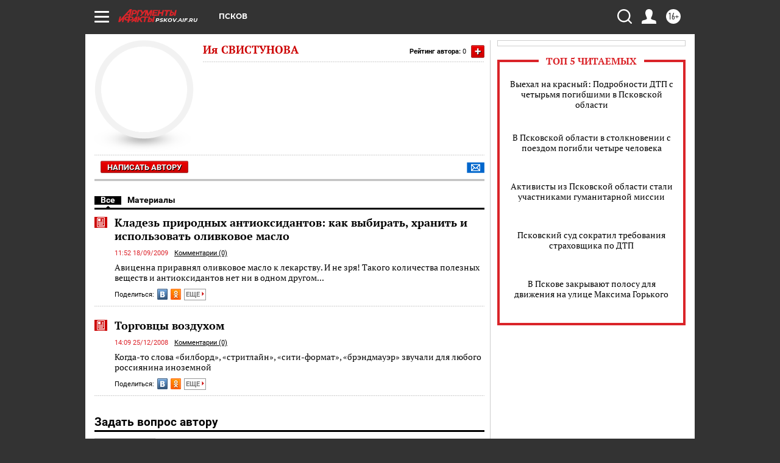

--- FILE ---
content_type: text/html
request_url: https://tns-counter.ru/nc01a**R%3Eundefined*aif_ru/ru/UTF-8/tmsec=aif_ru/648532236***
body_size: -72
content:
BA5D7403696DAB85X1768795013:BA5D7403696DAB85X1768795013